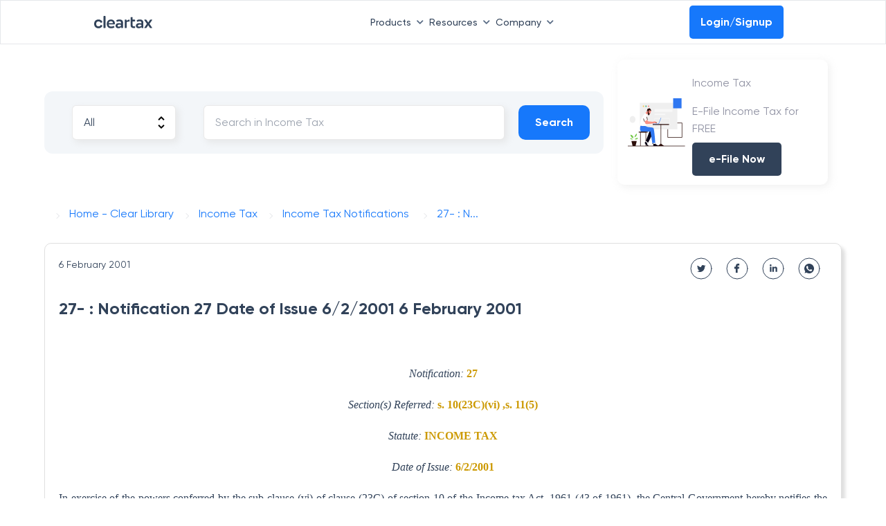

--- FILE ---
content_type: text/css; charset=UTF-8
request_url: https://cleartax.in/frontier/_next/static/css/521cf458b762a676.css
body_size: 691
content:
.react-responsive-modal-root{position:fixed;top:0;bottom:0;left:0;right:0;z-index:1000}.react-responsive-modal-overlay{background:rgba(0,0,0,.5);position:fixed;top:0;bottom:0;left:0;right:0;z-index:-1}.react-responsive-modal-container{height:100%;outline:0;overflow-x:hidden;overflow-y:auto;text-align:center}.react-responsive-modal-containerCenter:after{width:0;height:100%;content:"";display:inline-block;vertical-align:middle}.react-responsive-modal-modal{max-width:800px;display:inline-block;text-align:left;vertical-align:middle;background:#fff;box-shadow:0 12px 15px 0 rgba(0,0,0,.25);margin:1.2rem;padding:1.2rem;position:relative;overflow-y:auto}.react-responsive-modal-closeButton{position:absolute;top:14px;right:14px;border:none;padding:0;cursor:pointer;background-color:transparent;display:flex}.react-responsive-modal-container,.react-responsive-modal-modal,.react-responsive-modal-overlay{animation-fill-mode:forwards!important}@keyframes react-responsive-modal-overlay-in{0%{opacity:0}to{opacity:1}}@keyframes react-responsive-modal-overlay-out{0%{opacity:1}to{opacity:0}}@keyframes react-responsive-modal-modal-in{0%{transform:scale(.96);opacity:0}to{transform:scale(100%);opacity:1}}@keyframes react-responsive-modal-modal-out{0%{transform:scale(100%);opacity:1}to{transform:scale(.96);opacity:0}}.slick-slider{box-sizing:border-box;-webkit-user-select:none;-moz-user-select:none;user-select:none;-webkit-touch-callout:none;-khtml-user-select:none;touch-action:pan-y;-webkit-tap-highlight-color:transparent}.slick-list,.slick-slider{position:relative;display:block}.slick-list{overflow:hidden;margin:0;padding:0}.slick-list:focus{outline:none}.slick-list.dragging{cursor:pointer;cursor:hand}.slick-slider .slick-list,.slick-slider .slick-track{transform:translateZ(0)}.slick-track{position:relative;top:0;left:0;display:block;margin-left:auto;margin-right:auto}.slick-track:after,.slick-track:before{display:table;content:""}.slick-track:after{clear:both}.slick-loading .slick-track{visibility:hidden}.slick-slide{display:none;float:left;height:100%;min-height:1px}[dir=rtl] .slick-slide{float:right}.slick-slide img{display:block}.slick-slide.slick-loading img{display:none}.slick-slide.dragging img{pointer-events:none}.slick-initialized .slick-slide{display:block}.slick-loading .slick-slide{visibility:hidden}.slick-vertical .slick-slide{display:block;height:auto;border:1px solid transparent}.slick-arrow.slick-hidden{display:none}

--- FILE ---
content_type: application/javascript; charset=UTF-8
request_url: https://cleartax.in/frontier/_next/static/9JlfjBNrIsafN1I92c5pC/_buildManifest.js
body_size: 4047
content:
self.__BUILD_MANIFEST=function(a,c,t,e,s,i,r,n,l,o,m,u,x,h,d,b,g,p,f,k,j,y,v,w,_,I,q,z,D,B){return{__rewrites:{afterFiles:[{has:i,source:"/frontier/_next/:path*",destination:"/_next/:path*"},{has:i,source:"/frontier/images/:query*",destination:"/_next/image/:query*"},{has:i,source:j,destination:y},{has:i,source:v,destination:i},{has:i,source:"/f/community/:path*",destination:i},{has:i,source:"/stocks/sitemap.xml",destination:w},{has:i,source:"/f/copilot-communicate/:path*",destination:i},{has:i,source:v,destination:i},{has:i,source:"/s/pricing/:query*",destination:"/cleartax.in/s/pricing/:query*"},{has:i,source:"/ifsc-code/:path*",destination:"/cleartax.in/ifsc-code/:path*"},{has:i,source:"/webinars/:path*",destination:"/cleartax.in/webinars/:path*"},{has:i,source:"/gst-number-search/:path*",destination:"/cleartax.in/gst-number-search/:path*"},{has:i,source:"/partner-pages-sitemap.xml",destination:"/cleartax.in/partner-pages-sitemap.xml"},{has:i,source:"/webflow/:path*",destination:"/cleartax.in/webflow/:path*"},{has:i,source:"/glossary/:path*",destination:"/cleartax.in/glossary/:path*"},{has:i,source:"/calculators/:path*",destination:"/cleartax.in/calculators/:path*"},{has:i,source:"/v/:path*",destination:"/cleartax.in/v/:path*"},{has:i,source:"/f/company/:path*",destination:"/cleartax.in/f/company/:path*"},{has:i,source:"/stocks/:path*",destination:"/cleartax.in/stocks/:path*"},{has:i,source:"/indices/:path*",destination:"/cleartax.in/indices/:path*"},{has:i,source:"/currency/:path*",destination:"/cleartax.in/currency/:path*"},{has:i,source:"/sitemap-gold.xml",destination:"/cleartax.in/sitemap-gold.xml"},{has:i,source:"/sitemap-silver.xml",destination:"/cleartax.in/sitemap-silver.xml"},{has:i,source:j,destination:y},{has:i,source:"/whatsapp-itr-filing-partnership-lp",destination:"/cleartax.in/whatsapp-itr-filing-partnership-lp"},{has:i,source:"/smart-filing",destination:"/cleartax.in/smart-filing"},{has:i,source:"/beyond/:path*",destination:"/clear.in/beyond/:path*"},{has:i,source:"/preview/:path*",destination:"/clear-frontier/preview/:path*"}],beforeFiles:[],fallback:[]},"/":["static/chunks/pages/index-f3d1fe81d5dc310b.js"],"/404":[a,c,t,e,s,"static/chunks/pages/404-d1aa7ef2da37ba7e.js"],"/_error":["static/chunks/pages/_error-a8fd3b77dafd620f.js"],"/clear-frontier/preview/glossary/[static]":[a,c,t,e,s,"static/chunks/pages/clear-frontier/preview/glossary/[static]-236f0f5c5d936b25.js"],"/clear-frontier/preview/s/[static]":[a,c,t,e,s,"static/chunks/pages/clear-frontier/preview/s/[static]-517c1731e5370888.js"],"/clear.in":[a,c,t,e,s,"static/chunks/pages/clear.in-f16760110a5d577c.js"],"/clear.in/authors":[a,c,t,e,s,"static/chunks/pages/clear.in/authors-5acdcec8ed11e017.js"],"/clear.in/authors/[author]":[a,c,t,_,e,s,"static/chunks/pages/clear.in/authors/[author]-e9afda5a7a47c235.js"],"/clear.in/beyond/events/bangalore-2024-october-23":[a,c,t,e,r,n,s,"static/chunks/pages/clear.in/beyond/events/bangalore-2024-october-23-df471b0d9c1ae535.js"],"/clear.in/beyond/events/bengaluru-2024-june-12":[a,c,t,e,r,n,s,"static/chunks/pages/clear.in/beyond/events/bengaluru-2024-june-12-1ac1f0e51b1a6a97.js"],"/clear.in/beyond/events/bengaluru-2025-febraury-21":[a,c,t,e,r,n,s,"static/chunks/pages/clear.in/beyond/events/bengaluru-2025-febraury-21-75dbaa1d3f0b93fb.js"],"/clear.in/beyond/events/chennai-2024-may-24":[a,c,t,e,r,n,s,"static/chunks/pages/clear.in/beyond/events/chennai-2024-may-24-76cae304bee574cd.js"],"/clear.in/beyond/events/chennai-2024-october-23":[a,c,t,e,r,n,s,"static/chunks/pages/clear.in/beyond/events/chennai-2024-october-23-ce6e394980592220.js"],"/clear.in/beyond/events/delhi-2025-febraury-13":[a,c,t,e,r,n,s,"static/chunks/pages/clear.in/beyond/events/delhi-2025-febraury-13-ece2a24835f5d308.js"],"/clear.in/beyond/events/elevate-bengaluru-2025-january-23":[a,c,t,e,r,u,s,"static/chunks/pages/clear.in/beyond/events/elevate-bengaluru-2025-january-23-22db7faaf5624235.js"],"/clear.in/beyond/events/elevate-delhi-2025-febraury-03":[a,c,t,e,r,u,s,"static/chunks/pages/clear.in/beyond/events/elevate-delhi-2025-febraury-03-ad2db1c3b7593a5a.js"],"/clear.in/beyond/events/elevate-mumbai-2024-july-1":[a,c,t,e,r,u,s,"static/chunks/pages/clear.in/beyond/events/elevate-mumbai-2024-july-1-ef10e8f8653b2632.js"],"/clear.in/beyond/events/gurugram-2024-may-30":[a,c,t,e,r,n,s,"static/chunks/pages/clear.in/beyond/events/gurugram-2024-may-30-e2768a00ff1f82cd.js"],"/clear.in/beyond/events/gurugram-2024-november-13":[a,c,t,e,r,n,s,"static/chunks/pages/clear.in/beyond/events/gurugram-2024-november-13-f22844c8504441e3.js"],"/clear.in/beyond/events/mumbai-2024-august-1":[a,c,t,e,r,n,s,"static/chunks/pages/clear.in/beyond/events/mumbai-2024-august-1-2efcb005c3e5debc.js"],"/clear.in/beyond/events/mumbai-2024-december-11":[a,c,t,e,r,n,s,"static/chunks/pages/clear.in/beyond/events/mumbai-2024-december-11-793e3622909d95e7.js"],"/clear.in/beyond/events/mumbai-2024-may-2":[a,c,t,e,r,n,s,"static/chunks/pages/clear.in/beyond/events/mumbai-2024-may-2-9c44db9276a4d508.js"],"/clear.in/beyond/events/mumbai-2024-october-24":[a,c,t,e,r,n,s,"static/chunks/pages/clear.in/beyond/events/mumbai-2024-october-24-c26b7ec214c83bd0.js"],"/clear.in/beyond/events/pune-2024-june-13":[a,c,t,e,r,n,s,"static/chunks/pages/clear.in/beyond/events/pune-2024-june-13-c012d682f90f2739.js"],"/clear.in/elevate/events/mumbai-2024-july-1":[a,c,t,e,r,u,s,"static/chunks/pages/clear.in/elevate/events/mumbai-2024-july-1-a9a049258c2ebbbe.js"],"/clear.in/s/[static]":[a,c,t,e,s,"static/chunks/pages/clear.in/s/[static]-4439d84ce78ed651.js"],"/clear.tech":[a,c,t,e,s,"static/chunks/pages/clear.tech-2f90224c50aaff11.js"],"/clear.tech/ap-automation-roi-calculator":[a,c,t,e,m,s,"static/chunks/pages/clear.tech/ap-automation-roi-calculator-0f4093b4e1e1fee9.js"],"/clear.tech/blog/[static]":[a,c,t,e,s,"static/chunks/pages/clear.tech/blog/[static]-78ac50654e69c9d5.js"],"/clear.tech/glossary":[a,c,t,e,s,"static/chunks/pages/clear.tech/glossary-ad81fe5e86e0cc88.js"],"/clear.tech/glossary/[static]":[a,c,t,e,s,"static/chunks/pages/clear.tech/glossary/[static]-201f835e2c897a07.js"],"/clear.tech/glossary/[static]/index":[a,c,t,e,s,"static/chunks/pages/clear.tech/glossary/[static]/index-fea7c74047bef9e5.js"],"/clear.tech/glossary/[...slug]":[a,c,t,e,s,"static/chunks/pages/clear.tech/glossary/[...slug]-b6c0267bb92c71e8.js"],"/cleartax.com/ae/ar/vat-calculator":[a,c,t,e,g,s,"static/chunks/pages/cleartax.com/ae/ar/vat-calculator-a68f5c62817fa875.js"],"/cleartax.com/ae/ar/[static]":[a,c,t,e,s,"static/chunks/pages/cleartax.com/ae/ar/[static]-7ee41c2e8a555d0f.js"],"/cleartax.com/ae/[static]":[a,c,t,e,s,"static/chunks/pages/cleartax.com/ae/[static]-4aa6491b53e1db83.js"],"/cleartax.com/al/sq/[static]":[a,c,t,e,s,"static/chunks/pages/cleartax.com/al/sq/[static]-9262c6f6448151a5.js"],"/cleartax.com/al/[static]":[a,c,t,e,s,"static/chunks/pages/cleartax.com/al/[static]-32de68ae7d4fcf7e.js"],"/cleartax.com/au/en/[static]":[a,c,t,e,s,"static/chunks/pages/cleartax.com/au/en/[static]-f7c9cfdca48922b7.js"],"/cleartax.com/authors":[a,c,t,e,s,"static/chunks/pages/cleartax.com/authors-671f7cd504236e2b.js"],"/cleartax.com/authors/[author]":[a,c,t,_,e,s,"static/chunks/pages/cleartax.com/authors/[author]-42150cfd87dfe1f1.js"],"/cleartax.com/be/fr/[static]":[a,c,t,e,s,"static/chunks/pages/cleartax.com/be/fr/[static]-23b276183e615a23.js"],"/cleartax.com/be/nl/[static]":[a,c,t,e,s,"static/chunks/pages/cleartax.com/be/nl/[static]-45686b30be95b4bd.js"],"/cleartax.com/be/[static]":[a,c,t,e,s,"static/chunks/pages/cleartax.com/be/[static]-4c02a6788b083ccd.js"],"/cleartax.com/bh/ar/[static]":[a,c,t,e,s,"static/chunks/pages/cleartax.com/bh/ar/[static]-6031d610f295672f.js"],"/cleartax.com/bh/[static]":[a,c,t,e,s,"static/chunks/pages/cleartax.com/bh/[static]-05076690e381d393.js"],"/cleartax.com/blog/[static]":[a,c,t,e,s,"static/chunks/pages/cleartax.com/blog/[static]-77624f068158d5ae.js"],"/cleartax.com/bw/en/[static]":[a,c,t,e,s,"static/chunks/pages/cleartax.com/bw/en/[static]-e31e9b49ba3a03fa.js"],"/cleartax.com/de/en/[static]":[a,c,t,e,s,"static/chunks/pages/cleartax.com/de/en/[static]-b3ea4746d665acbd.js"],"/cleartax.com/de/[static]":[a,c,t,e,s,"static/chunks/pages/cleartax.com/de/[static]-e69d86789b443ab0.js"],"/cleartax.com/dk/[static]":[a,c,t,e,s,"static/chunks/pages/cleartax.com/dk/[static]-c82a290aae36e678.js"],"/cleartax.com/ee/[static]":[a,c,t,e,s,"static/chunks/pages/cleartax.com/ee/[static]-8ba71fdcddd20b3c.js"],"/cleartax.com/eg/en/[static]":[a,c,t,e,s,"static/chunks/pages/cleartax.com/eg/en/[static]-a2492a5a2344af23.js"],"/cleartax.com/eg/[static]":[a,c,t,e,s,"static/chunks/pages/cleartax.com/eg/[static]-9d5f17afd3cef71c.js"],"/cleartax.com/el/en/[static]":[a,c,t,e,s,"static/chunks/pages/cleartax.com/el/en/[static]-eb23ea10a2f5f6a3.js"],"/cleartax.com/el/[static]":[a,c,t,e,s,"static/chunks/pages/cleartax.com/el/[static]-9bbb6ba75d36b80f.js"],"/cleartax.com/es/en/[static]":[a,c,t,e,s,"static/chunks/pages/cleartax.com/es/en/[static]-ac864cf90918cc89.js"],"/cleartax.com/es/[static]":[a,c,t,e,s,"static/chunks/pages/cleartax.com/es/[static]-8fbd228b7e9275f4.js"],"/cleartax.com/fr/en/[static]":[a,c,t,e,s,"static/chunks/pages/cleartax.com/fr/en/[static]-49d8f51e5b64e601.js"],"/cleartax.com/fr/[static]":[a,c,t,e,s,"static/chunks/pages/cleartax.com/fr/[static]-7ab66d2c05c648b3.js"],"/cleartax.com/gh/[static]":[a,c,t,e,s,"static/chunks/pages/cleartax.com/gh/[static]-ba0a1eb551fea3d6.js"],"/cleartax.com/hr/en/[static]":[a,c,t,e,s,"static/chunks/pages/cleartax.com/hr/en/[static]-1ad25b24a17ba2da.js"],"/cleartax.com/id/en/[static]":[a,c,t,e,s,"static/chunks/pages/cleartax.com/id/en/[static]-1a31bdb7603c35e4.js"],"/cleartax.com/id/[static]":[a,c,t,e,s,"static/chunks/pages/cleartax.com/id/[static]-7e5204f0299ce7a5.js"],"/cleartax.com/ie/[static]":[a,c,t,e,s,"static/chunks/pages/cleartax.com/ie/[static]-760e1908fabdb9a1.js"],"/cleartax.com/il/[static]":[a,c,t,e,s,"static/chunks/pages/cleartax.com/il/[static]-621b28b268d34207.js"],"/cleartax.com/it/en/[static]":[a,c,t,e,s,"static/chunks/pages/cleartax.com/it/en/[static]-bdc7f3a7bc683a26.js"],"/cleartax.com/jo/ar/[static]":[a,c,t,e,s,"static/chunks/pages/cleartax.com/jo/ar/[static]-d0603c4b22b36af1.js"],"/cleartax.com/jo/[static]":[a,c,t,e,s,"static/chunks/pages/cleartax.com/jo/[static]-1f6d4d34391cb4c3.js"],"/cleartax.com/jp/ja/[static]":[a,c,t,e,s,"static/chunks/pages/cleartax.com/jp/ja/[static]-8d03bb92384d6b32.js"],"/cleartax.com/jp/[static]":[a,c,t,e,s,"static/chunks/pages/cleartax.com/jp/[static]-d94f0b58d1578508.js"],"/cleartax.com/kr/ko/[static]":[a,c,t,e,s,"static/chunks/pages/cleartax.com/kr/ko/[static]-bf06372e2bd9b754.js"],"/cleartax.com/kr/[static]":[a,c,t,e,s,"static/chunks/pages/cleartax.com/kr/[static]-2b527fea8f672a10.js"],"/cleartax.com/lt/en/[static]":[a,c,t,e,s,"static/chunks/pages/cleartax.com/lt/en/[static]-fb955e2ea8fb1e4b.js"],"/cleartax.com/lu/[static]":[a,c,t,e,s,"static/chunks/pages/cleartax.com/lu/[static]-8c2cc1b1f9aa86c4.js"],"/cleartax.com/lv/en/[static]":[a,c,t,e,s,"static/chunks/pages/cleartax.com/lv/en/[static]-9fb367436ab80f32.js"],"/cleartax.com/mu/[static]":[a,c,t,e,s,"static/chunks/pages/cleartax.com/mu/[static]-475a1d4b80f57504.js"],"/cleartax.com/my/en/[static]":[a,c,t,e,s,"static/chunks/pages/cleartax.com/my/en/[static]-db4ef1d2e60d45c3.js"],"/cleartax.com/my/[static]":[a,c,t,e,s,"static/chunks/pages/cleartax.com/my/[static]-05b349e31a04d8d5.js"],"/cleartax.com/ng/[static]":[a,c,t,e,s,"static/chunks/pages/cleartax.com/ng/[static]-edaa3a62ffe047e0.js"],"/cleartax.com/nz/[static]":[a,c,t,e,s,"static/chunks/pages/cleartax.com/nz/[static]-588140482703a1dc.js"],"/cleartax.com/om/ar/[static]":[a,c,t,e,s,"static/chunks/pages/cleartax.com/om/ar/[static]-6047f3a1b7a58024.js"],"/cleartax.com/om/[static]":[a,c,t,e,s,"static/chunks/pages/cleartax.com/om/[static]-a35dcb86a1a1457d.js"],"/cleartax.com/ph/en/[static]":[a,c,t,e,s,"static/chunks/pages/cleartax.com/ph/en/[static]-c5ad1ce0ca3d8b1b.js"],"/cleartax.com/ph/[static]":[a,c,t,e,s,"static/chunks/pages/cleartax.com/ph/[static]-d8234b04a87d64fa.js"],"/cleartax.com/pl/en/[static]":[a,c,t,e,s,"static/chunks/pages/cleartax.com/pl/en/[static]-b88602b17108ccf2.js"],"/cleartax.com/pl/[static]":[a,c,t,e,s,"static/chunks/pages/cleartax.com/pl/[static]-f088dd99681222db.js"],"/cleartax.com/pt/en/[static]":[a,c,t,e,s,"static/chunks/pages/cleartax.com/pt/en/[static]-73ffd539b1bf0326.js"],"/cleartax.com/qa/[static]":[a,c,t,e,s,"static/chunks/pages/cleartax.com/qa/[static]-af09a8eb7438b3a6.js"],"/cleartax.com/ro/en/[static]":[a,c,t,e,s,"static/chunks/pages/cleartax.com/ro/en/[static]-e39d3aefb1a08feb.js"],"/cleartax.com/ro/[static]":[a,c,t,e,s,"static/chunks/pages/cleartax.com/ro/[static]-81ed5ddc0bf7d6b5.js"],"/cleartax.com/rs/[static]":[a,c,t,e,s,"static/chunks/pages/cleartax.com/rs/[static]-be03081328a04976.js"],"/cleartax.com/sa/ar/vat-calculator":[a,c,t,e,g,s,"static/chunks/pages/cleartax.com/sa/ar/vat-calculator-90f9cb7ce636721c.js"],"/cleartax.com/sa/ar/[static]":[a,c,t,e,s,"static/chunks/pages/cleartax.com/sa/ar/[static]-d39d50fc19dc7f10.js"],"/cleartax.com/sa/e-invoicing-wave-eligibility-checker":[a,c,t,e,s,"static/chunks/pages/cleartax.com/sa/e-invoicing-wave-eligibility-checker-8591b8547a394f1f.js"],"/cleartax.com/sa/vat-calculator":[a,c,t,e,g,s,"static/chunks/pages/cleartax.com/sa/vat-calculator-3ba39780cd75c72a.js"],"/cleartax.com/sa/[static]":[a,c,t,e,s,"static/chunks/pages/cleartax.com/sa/[static]-bdb17be432def075.js"],"/cleartax.com/se/[static]":[a,c,t,e,s,"static/chunks/pages/cleartax.com/se/[static]-2b8d4053d6c8f31c.js"],"/cleartax.com/sg/en/[static]":[a,c,t,e,s,"static/chunks/pages/cleartax.com/sg/en/[static]-a565f6b47d143ff3.js"],"/cleartax.com/sg/[static]":[a,c,t,e,s,"static/chunks/pages/cleartax.com/sg/[static]-39654dd6a82a9337.js"],"/cleartax.com/si/[static]":[a,c,t,e,s,"static/chunks/pages/cleartax.com/si/[static]-f9f518dfdfa879a0.js"],"/cleartax.com/sk/en/[static]":[a,c,t,e,s,"static/chunks/pages/cleartax.com/sk/en/[static]-a1c5655ecc3e286c.js"],"/cleartax.com/th/en/[static]":[a,c,t,e,s,"static/chunks/pages/cleartax.com/th/en/[static]-029319132974e9ed.js"],"/cleartax.com/th/[static]":[a,c,t,e,s,"static/chunks/pages/cleartax.com/th/[static]-ce0c86778d033270.js"],"/cleartax.com/ug/[static]":[a,c,t,e,s,"static/chunks/pages/cleartax.com/ug/[static]-2f49d695ec8c3b3c.js"],"/cleartax.com/vi/en/[static]":[a,c,t,e,s,"static/chunks/pages/cleartax.com/vi/en/[static]-f14a9451b8fc3d7f.js"],"/cleartax.com/vi/[static]":[a,c,t,e,s,"static/chunks/pages/cleartax.com/vi/[static]-6763bdddb0ad68ae.js"],"/cleartax.com/za/[static]":[a,c,t,e,s,"static/chunks/pages/cleartax.com/za/[static]-b9ea26e6233d6109.js"],"/cleartax.com/zm/[static]":[a,c,t,e,s,"static/chunks/pages/cleartax.com/zm/[static]-236a74db9964ec8c.js"],"/cleartax.in/currency/convert":[a,c,t,e,l,I,s,"static/chunks/pages/cleartax.in/currency/convert-9b92f3a3ee143a2e.js"],"/cleartax.in/currency/currency-converter":[a,c,t,e,l,I,s,"static/chunks/pages/cleartax.in/currency/currency-converter-c716491fe8dad69f.js"],"/cleartax.in/f/company/[...details]":[a,c,t,e,o,s,"static/chunks/pages/cleartax.in/f/company/[...details]-8f1b9aa910788623.js"],"/cleartax.in/f/company-name-search":[a,c,t,e,o,s,"static/chunks/pages/cleartax.in/f/company-name-search-73b883bd1a7ea3ed.js"],"/cleartax.in/gst-number-search":[a,c,t,e,o,m,q,s,"static/chunks/pages/cleartax.in/gst-number-search-bda73f39be15a82b.js"],"/cleartax.in/gst-number-search/[specificGstin]":[a,c,t,e,o,m,s,"static/chunks/pages/cleartax.in/gst-number-search/[specificGstin]-d010d1cbc28afc77.js"],"/cleartax.in/indices/[slug]":[a,c,t,x,p,f,e,l,h,k,z,s,"static/chunks/pages/cleartax.in/indices/[slug]-00c9c0bf197d2c47.js"],"/cleartax.in/s/contact-sales":[a,c,t,d,e,D,"static/chunks/pages/cleartax.in/s/contact-sales-c6730a518f18120a.js"],"/cleartax.in/s/contact-sales-1":[a,c,t,d,e,D,"static/chunks/pages/cleartax.in/s/contact-sales-1-d1c2e1d52bc4e77d.js"],"/cleartax.in/s/gst-hsn-lookup":[a,c,t,e,o,m,s,"static/chunks/pages/cleartax.in/s/gst-hsn-lookup-fdd00c9d1facb9bc.js"],"/cleartax.in/s/gst-number-search-by-name":[a,c,t,e,o,m,q,s,"static/chunks/pages/cleartax.in/s/gst-number-search-by-name-084d4d785db48577.js"],"/cleartax.in/stocks":[a,c,t,x,f,e,l,h,k,s,"static/chunks/pages/cleartax.in/stocks-a554e093f38630ef.js"],"/cleartax.in/stocks/screener":[a,c,t,x,p,e,l,h,s,"static/chunks/pages/cleartax.in/stocks/screener-cd57bbbc4b37cb27.js"],"/cleartax.in/stocks/sitemap.xml":["static/chunks/pages/cleartax.in/stocks/sitemap.xml-243a387509ffae56.js"],"/cleartax.in/stocks/[slug]":[a,c,t,x,p,f,e,l,h,k,z,s,"static/chunks/pages/cleartax.in/stocks/[slug]-2af46b2392608925.js"],"/cleartax.in/v/gst/[model]":[a,c,t,d,B,e,b,"static/chunks/pages/cleartax.in/v/gst/[model]-8c570c2245e18c15.js"],"/cleartax.in/v/gst/[model]/[postID]":[a,c,t,e,b,s,"static/chunks/pages/cleartax.in/v/gst/[model]/[postID]-8513fba48395493f.js"],"/cleartax.in/v/it/[model]":[a,c,t,d,B,e,b,"static/chunks/pages/cleartax.in/v/it/[model]-bf07a798d5cda507.js"],"/cleartax.in/v/it/[model]/[postID]":[a,c,t,e,b,s,"static/chunks/pages/cleartax.in/v/it/[model]/[postID]-05e398c12990604b.js"],"/cleartax.in/v/tax-library":[a,c,t,e,s,"static/chunks/pages/cleartax.in/v/tax-library-c28e51ba7fc2a62f.js"],sortedPages:["/","/404","/_app","/_error","/clear-frontier/preview/glossary/[static]","/clear-frontier/preview/s/[static]","/clear.in","/clear.in/authors","/clear.in/authors/[author]","/clear.in/beyond/events/bangalore-2024-october-23","/clear.in/beyond/events/bengaluru-2024-june-12","/clear.in/beyond/events/bengaluru-2025-febraury-21","/clear.in/beyond/events/chennai-2024-may-24","/clear.in/beyond/events/chennai-2024-october-23","/clear.in/beyond/events/delhi-2025-febraury-13","/clear.in/beyond/events/elevate-bengaluru-2025-january-23","/clear.in/beyond/events/elevate-delhi-2025-febraury-03","/clear.in/beyond/events/elevate-mumbai-2024-july-1","/clear.in/beyond/events/gurugram-2024-may-30","/clear.in/beyond/events/gurugram-2024-november-13","/clear.in/beyond/events/mumbai-2024-august-1","/clear.in/beyond/events/mumbai-2024-december-11","/clear.in/beyond/events/mumbai-2024-may-2","/clear.in/beyond/events/mumbai-2024-october-24","/clear.in/beyond/events/pune-2024-june-13","/clear.in/elevate/events/mumbai-2024-july-1","/clear.in/s/[static]","/clear.tech","/clear.tech/ap-automation-roi-calculator","/clear.tech/blog/[static]","/clear.tech/glossary","/clear.tech/glossary/[static]","/clear.tech/glossary/[static]/index","/clear.tech/glossary/[...slug]","/cleartax.com/ae/ar/vat-calculator","/cleartax.com/ae/ar/[static]","/cleartax.com/ae/[static]","/cleartax.com/al/sq/[static]","/cleartax.com/al/[static]","/cleartax.com/au/en/[static]","/cleartax.com/authors","/cleartax.com/authors/[author]","/cleartax.com/be/fr/[static]","/cleartax.com/be/nl/[static]","/cleartax.com/be/[static]","/cleartax.com/bh/ar/[static]","/cleartax.com/bh/[static]","/cleartax.com/blog/[static]","/cleartax.com/bw/en/[static]","/cleartax.com/de/en/[static]","/cleartax.com/de/[static]","/cleartax.com/dk/[static]","/cleartax.com/ee/[static]","/cleartax.com/eg/en/[static]","/cleartax.com/eg/[static]","/cleartax.com/el/en/[static]","/cleartax.com/el/[static]","/cleartax.com/es/en/[static]","/cleartax.com/es/[static]","/cleartax.com/fr/en/[static]","/cleartax.com/fr/[static]","/cleartax.com/gh/[static]","/cleartax.com/hr/en/[static]","/cleartax.com/id/en/[static]","/cleartax.com/id/[static]","/cleartax.com/ie/[static]","/cleartax.com/il/[static]","/cleartax.com/it/en/[static]","/cleartax.com/jo/ar/[static]","/cleartax.com/jo/[static]","/cleartax.com/jp/ja/[static]","/cleartax.com/jp/[static]","/cleartax.com/kr/ko/[static]","/cleartax.com/kr/[static]","/cleartax.com/lt/en/[static]","/cleartax.com/lu/[static]","/cleartax.com/lv/en/[static]","/cleartax.com/mu/[static]","/cleartax.com/my/en/[static]","/cleartax.com/my/[static]","/cleartax.com/ng/[static]","/cleartax.com/nz/[static]","/cleartax.com/om/ar/[static]","/cleartax.com/om/[static]","/cleartax.com/ph/en/[static]","/cleartax.com/ph/[static]","/cleartax.com/pl/en/[static]","/cleartax.com/pl/[static]","/cleartax.com/pt/en/[static]","/cleartax.com/qa/[static]","/cleartax.com/ro/en/[static]","/cleartax.com/ro/[static]","/cleartax.com/rs/[static]","/cleartax.com/sa/ar/vat-calculator","/cleartax.com/sa/ar/[static]","/cleartax.com/sa/e-invoicing-wave-eligibility-checker","/cleartax.com/sa/vat-calculator","/cleartax.com/sa/[static]","/cleartax.com/se/[static]","/cleartax.com/sg/en/[static]","/cleartax.com/sg/[static]","/cleartax.com/si/[static]","/cleartax.com/sk/en/[static]","/cleartax.com/th/en/[static]","/cleartax.com/th/[static]","/cleartax.com/ug/[static]","/cleartax.com/vi/en/[static]","/cleartax.com/vi/[static]","/cleartax.com/za/[static]","/cleartax.com/zm/[static]","/cleartax.in/currency/convert","/cleartax.in/currency/currency-converter","/cleartax.in/f/company/[...details]","/cleartax.in/f/company-name-search","/cleartax.in/gst-number-search","/cleartax.in/gst-number-search/[specificGstin]","/cleartax.in/indices/[slug]","/cleartax.in/s/contact-sales","/cleartax.in/s/contact-sales-1","/cleartax.in/s/gst-hsn-lookup","/cleartax.in/s/gst-number-search-by-name","/cleartax.in/stocks","/cleartax.in/stocks/screener",w,"/cleartax.in/stocks/[slug]","/cleartax.in/v/gst/[model]","/cleartax.in/v/gst/[model]/[postID]","/cleartax.in/v/it/[model]","/cleartax.in/v/it/[model]/[postID]","/cleartax.in/v/tax-library"]}}("static/chunks/29107295-daacd1ee8c0b15a5.js","static/chunks/4b358913-67702f310f28274e.js","static/chunks/8184-3e2b9814512f6a5c.js","static/chunks/3281-a04c1748045cf02f.js","static/css/521cf458b762a676.css",void 0,"static/chunks/7400-887cde7d3e236738.js","static/chunks/9463-705961902ec898a6.js","static/chunks/1492-978cedc468bac51f.js","static/chunks/4792-af5c44b5f7eb05a5.js","static/chunks/8084-81d850d2bf6df75d.js","static/chunks/7341-3cc61fff17140dac.js","static/chunks/8705-818d57b76f735c6c.js","static/chunks/8162-01cb2f79978d8348.js","static/css/78839be063fd04cf.css","static/chunks/8297-25faa1272496ea11.js","static/chunks/2250-8b18b41e6364955d.js","static/chunks/6261-067099c93fc41fde.js","static/chunks/2658-724ef66b75adcf4c.js","static/chunks/9401-b1ad8952df286d4c.js","/f/company-name-search/:path*","/cleartax.in/f/company-name-search/:path*","/frontier/backend/rewards/","/cleartax.in/stocks/sitemap.xml","static/chunks/9159-fea67f1da3f09a28.js","static/chunks/3456-d4b0e62a15cc7ad6.js","static/chunks/5245-b89dc9019856c540.js","static/chunks/7891-80f82d604c6686d5.js","static/chunks/9808-e74198224b001d4d.js","static/chunks/4021-a7a57b28d868e7b8.js"),self.__BUILD_MANIFEST_CB&&self.__BUILD_MANIFEST_CB();

--- FILE ---
content_type: application/javascript; charset=UTF-8
request_url: https://cleartax.in/frontier/_next/static/chunks/pages/cleartax.in/v/it/%5Bmodel%5D/%5BpostID%5D-05e398c12990604b.js
body_size: 3868
content:
!function(){try{var e="undefined"!=typeof window?window:"undefined"!=typeof global?global:"undefined"!=typeof self?self:{},t=Error().stack;t&&(e._sentryDebugIds=e._sentryDebugIds||{},e._sentryDebugIds[t]="d632a66e-935d-486f-b552-1f6dc08097de",e._sentryDebugIdIdentifier="sentry-dbid-d632a66e-935d-486f-b552-1f6dc08097de")}catch(e){}}(),(self.webpackChunk_N_E=self.webpackChunk_N_E||[]).push([[3298],{21804:function(e,t,i){"use strict";i.r(t),i.d(t,{__N_SSP:function(){return P},default:function(){return k}});var n=i(50029),a=i(64687),r=i.n(a),o=i(67294),s=i(96486),c=i(11163),d=i(19521),l=d.ZP.div.withConfig({displayName:"itPost__MainContainer",componentId:"sc-na68ca-0"})(["width:100%;padding:0 5%;"]),p=d.ZP.div.withConfig({displayName:"itPost__ResultView",componentId:"sc-na68ca-1"})(["width:100%;padding:20px;margin:20px 0;border:1px solid #dfdfdf;border-radius:10px;box-shadow:5px 5px 5px #dfdfdf;.header{width:80%;font-size:24px;font-weight:700;margin:20px 0;color:#314259;}.results{color:#314259;p{font-weight:500 !important;font-size:18px !important;}}@media (max-width:768px){.header{width:100%;}}"]),x=d.ZP.div.withConfig({displayName:"itPost__HeaderContainer",componentId:"sc-na68ca-2"})(["display:flex;position:relative;height:40px;.subHeader{font-size:14px;}.shareContainer{display:flex;position:absolute;right:0;a{margin:0 10px;}}@media (max-width:768px){width:auto;padding:0;margin:0;.shareContainer{display:none;}}"]),m=d.ZP.div.withConfig({displayName:"itPost__BreadCrum",componentId:"sc-na68ca-3"})(["display:inline-block;margin:0 0 10px;.crums{padding:0;text-transform:capitalize;&:before{border-style:solid;border-width:1px 1px 0 0;content:'';display:inline-block;height:6px;padding:0;position:relative;top:12px;margin:0 15px;-webkit-transform:rotate(45deg);-ms-transform:rotate(45deg);transform:rotate(45deg);vertical-align:top;width:6px;}}.grey{color:grey;}"]),h=d.ZP.div.withConfig({displayName:"styles__SearchContainer",componentId:"sc-f2cgq0-0"})(["display:flex;margin:20px 0;align-items:center;@media (max-width:768px){display:grid;}"]);d.ZP.div.withConfig({displayName:"styles__FilerLine",componentId:"sc-f2cgq0-1"})(["display:flex;.eachItem{color:#dfdfdf;padding:10px;margin:0 10px;cursor:pointer;font-weight:600;&:hover{border-bottom:3px solid #1678fb;}}.active{color:#314259;border-bottom:3px solid #1678fb;}@media (max-width:768px){display:grid;}"]);var f=d.ZP.div.withConfig({displayName:"styles__SearchBox",componentId:"sc-f2cgq0-2"})(["display:flex;background:#f3f6f9;border-radius:12px;padding:20px;margin:10px 0;.onlyFilter{width:100%;display:flex;}width:75%;select{padding:0 10px;background:#fff;}input{width:100%;padding:0 20px;}select.searchEle{background-image:url('[data-uri]');background-position:calc(100% - 0.5rem),100% 0;background-size:1.5em 1.5em;background-repeat:no-repeat;}.searchEle{padding:0.5em 3.5em 0.5em 1em;-webkit-box-sizing:border-box;-moz-box-sizing:border-box;box-sizing:border-box;-webkit-appearance:none;-moz-appearance:none;margin:0 20px;min-width:150px;height:50px;border:1px solid #8080802b;border-radius:6px;box-shadow:4px 4px 10px #dfdfdf9e;}@media (max-width:768px){display:block;background:#cce7ff;.onlyFilter{flex-direction:column-reverse;}width:100%;.searchEle{width:100%;margin:10px 0;}}"]),g=d.ZP.div.withConfig({displayName:"styles__SideBanner",componentId:"sc-f2cgq0-3"})(["display:flex;border-radius:10px;box-shadow:3px 3px 12px #dfdfdf75;margin:10px 20px;cursor:pointer;padding:10px;padding:5px;align-items:center;img{width:35%;padding:5px 10px;height:80px;}.header{font-size:20px;font-weight:700;padding:8px 0;}.content{margin:0;font-size:16px;font-weight:400;line-height:25px;}a{color:#314259;}a:hover{text-decoration:none;}&:hover{box-shadow:3px 3px 12px #dfdfdf;}@media (max-width:768px){padding:5px;margin:10px 0;.content,.header{padding:0 10px;}}"]),u=d.ZP.div.withConfig({displayName:"styles__OnlyMobile",componentId:"sc-f2cgq0-4"})([".btnMobile{height:50px;padding:6px 24px 6px 24px;background:#1678fb;cursor:pointer;font-weight:700;text-align:center;color:#fff;border-radius:10px;display:inline-flex;justify-content:center;align-items:center;}@media (max-width:768px){display:block;.btnMobile{width:100%;padding:5px;background:#1678fb;margin:20px 0 10px;cursor:pointer;font-weight:700;text-align:center;color:#fff;border-radius:10px;}.resetBtnMobile{color:#1678fb;font-weight:700;font-size:16px;-webkit-align-self:center;-ms-flex-item-align:center;text-align:center;cursor:pointer;padding:20px 0 0;}}"]),b=i(46967),w=i(82524),y=i(85893),j=function(){var e,t=(0,c.useRouter)(),i=(0,o.useState)("All"),n=i[0],a=i[1],r=(0,o.useState)((null===(e=t.query)||void 0===e?void 0:e.q)||""),s=r[0],d=r[1];return(0,y.jsxs)(h,{children:[(0,y.jsxs)(f,{children:[(0,y.jsxs)("div",{className:"onlyFilter",children:[(0,y.jsx)("select",{className:"searchEle",value:n,onChange:function(e){a(e.target.value)},children:b.Dc.map(function(e){return(0,y.jsx)("option",{value:e.value,children:e.name},e.value)})}),(0,y.jsx)("input",{className:"searchEle",onChange:function(e){d(e.target.value)},onKeyDown:function(e){if(13===e.charCode||13===e.keyCode){var i,a=(null===(i=e.target)||void 0===i?void 0:i.value)||"";d(a),t.push("/v/it/income-tax-".concat(n.toLowerCase(),"/?q=").concat(a))}},placeholder:"Search in Income Tax",value:s})]}),(0,y.jsx)(u,{children:(0,y.jsx)("div",{className:"btnMobile",onClick:function(){t.push("/v/it/income-tax-".concat(n.toLowerCase(),"/?q=").concat(s||""))},children:"Search"})})]}),(0,y.jsxs)(g,{children:[(0,y.jsx)("img",{src:"https://assets1.cleartax-cdn.com/cleartax/images/1617592311_group16325.svg",alt:"side banner"}),(0,y.jsxs)("div",{children:[(0,y.jsx)("p",{className:"content",children:"Income Tax "}),(0,y.jsx)("p",{className:"content",children:"E-File Income Tax for FREE"}),(0,y.jsx)("div",{className:"header",children:(0,y.jsx)(w.z,{onClick:function(){window.location="https://cleartax.in/paytax/UploadForm16?ref=tax-library"},children:"e-File Now"})})]})]})]})},v=i(95585),_=i(45525),C=i(87283),I=i(9848),N=i(47361),P=!0,k=function(e){var t,i,a=e.model,d=e.postID,h=(0,c.useRouter)(),f=a;a.includes(" ")&&(f=f.split(" ").join("-"));var g=(0,o.useState)({}),u=g[0],w=g[1],P=f.split("-").splice(2).join("-"),k=function(){var e,t="".concat(v._n,"f/tax-library/payload/IT/").concat(P.toUpperCase(),"/").concat(d),i=null===(e=h.query)||void 0===e?void 0:e.api;return i&&""!==i&&"string"==typeof i&&(t="".concat(v._n,"f/tax-library/payload/IT/").concat(i.toUpperCase(),"/").concat(d)),console.log("Url",t),t};(0,o.useEffect)(function(){T(),window.scrollTo(0,0)},[]);var T=(t=(0,n.Z)(r().mark(function e(){var t;return r().wrap(function(e){for(;;)switch(e.prev=e.next){case 0:return e.next=2,fetch(k());case 2:return t=e.sent,e.next=5,t.json();case 5:w(e.sent);case 7:case"end":return e.stop()}},e)})),function(){return t.apply(this,arguments)});return(0,y.jsxs)(y.Fragment,{children:[(0,y.jsx)(C.z,{data:I.u2}),(0,y.jsx)(N.h,{title:"Tax Library",description:"Income Tax Acts,Income Tax Rules,Income Tax Circulars,Income Tax Notifications,Income Tax Budgets,Income Tax Bills and Direct Taxes Code,Income Tax FAQ - income tax,Income Tax Press release,Income Tax international taxation,Income Tax Case Laws,GST ACTSGST Rules,GST Circulars,GST orders,GST Notifications,GST Ordinance,GST Case laws,GST advance ruling,income tax act 1961,cbic,cbdt,gst,income tax",canonical:"https://cleartax.in/v/tax-library"},"robots"),(0,y.jsxs)(l,{children:[(0,y.jsx)(_.gQ,{title:d.split("-").join(" "),desc:d.split("-").join(" "),url:b.cn[a.toLowerCase()]?"/v/it/".concat(f.toLowerCase(),"/").concat(d):"/v/it/".concat(f.split("-").join(" "),"/").concat(d)}),(0,y.jsx)(j,{}),(0,y.jsx)(m,{children:(0,y.jsxs)("div",{itemScope:!0,itemType:"http://schema.org/BreadcrumbList",children:[(0,y.jsx)("span",{className:"crums",itemProp:"itemListElement",itemScope:!0,itemType:"http://schema.org/ListItem",children:(0,y.jsxs)("a",{href:"/v/tax-library/",itemProp:"item",children:[(0,y.jsx)("span",{itemProp:"name",children:"Home - Clear Library"}),(0,y.jsx)("meta",{itemProp:"position",content:"1"})]})}),(0,y.jsx)("span",{className:"crums",itemProp:"itemListElement",itemScope:!0,itemType:"http://schema.org/ListItem",children:(0,y.jsxs)("a",{href:"/v/tax-library/?type=it",itemProp:"item",children:[(0,y.jsx)("span",{itemProp:"name",children:"Income Tax"}),(0,y.jsx)("meta",{itemProp:"position",content:"2"})]})}),(0,y.jsx)("span",{className:"crums",itemProp:"itemListElement",itemScope:!0,itemType:"http://schema.org/ListItem",children:b.cn[f?f.toLowerCase():""]?(0,y.jsxs)("a",{href:"/v/it/".concat(b.cn[f?f.toLowerCase():""],"/"),itemProp:"item",children:[(0,y.jsxs)("span",{itemProp:"name",children:[f?b.cn[f.toLowerCase()].split("-").join(" "):""," "]}),(0,y.jsx)("meta",{itemProp:"position",content:"3"})]}):(0,y.jsxs)("a",{href:"/v/it/".concat(f?f.toLowerCase():"","/"),itemProp:"item",children:[(0,y.jsxs)("span",{itemProp:"name",children:[f?f.split("-").join(" "):""," "]}),(0,y.jsx)("meta",{itemProp:"position",content:"3"})]})}),(0,y.jsx)("span",{className:"crums grey",itemProp:"itemListElement",itemScope:!0,itemType:"http://schema.org/ListItem",children:(0,y.jsxs)("a",{itemProp:"item",children:[(0,y.jsxs)("span",{itemProp:"name",children:[(0,s.truncate)((0,s.get)(u,"result.title","No Data"),{length:10})," "]}),(0,y.jsx)("meta",{itemProp:"position",content:"4"})]})})]})}),(0,y.jsxs)(p,{children:[(0,y.jsxs)(x,{children:[(0,y.jsxs)("div",{className:"subHeader",children:[(0,s.get)(u,"result.chapter","")," ",(0,s.get)(u,"result.notification_number","")," ",(0,s.get)(u,"result.name","")," ",(0,s.get)(u,"result.number","")," ",(0,s.get)(u,"result.date","")]}),(0,y.jsxs)("div",{className:"shareContainer",children:[(0,y.jsx)("a",{href:"https://twitter.com/intent/tweet?url=".concat(window.location.href),target:"_blank",rel:"noreferrer",children:(0,y.jsx)("img",{src:"https://assets1.cleartax-cdn.com/cleartax/images/1614458047_twitter.svg"})}),(0,y.jsx)("a",{href:"https://www.facebook.com/sharer/sharer.php?u=".concat(window.location.href),target:"_blank",rel:"noreferrer",children:(0,y.jsx)("img",{src:"https://assets1.cleartax-cdn.com/cleartax/images/1614458096_facebook.svg"})}),(0,y.jsx)("a",{href:"https://www.linkedin.com/shareArticle/?mini=true&amp;url=".concat(window.location.href),target:"_blank",rel:"noreferrer",children:(0,y.jsx)("img",{src:"https://assets1.cleartax-cdn.com/cleartax/images/1614458073_linkedin.svg"})}),(0,y.jsx)("a",{href:"whatsapp://send?text=".concat(window.location.href),target:"_blank",rel:"noreferrer",children:(0,y.jsx)("img",{src:"https://assets1.cleartax-cdn.com/cleartax/images/1614457687_whatsapp.svg"})})]})]}),(0,y.jsx)("h1",{className:"header",children:(0,s.get)(u,"result.title","No Data")}),(0,y.jsx)("div",{className:"results",dangerouslySetInnerHTML:{__html:(0,s.get)(u,"result.payload_data","")}}),(0,y.jsx)("div",{children:(0,s.get)(u,"result.answer","")}),null!==(i=(0,s.get)(u,"result.pdf_data_url",null))?(0,y.jsxs)("div",{children:[(0,y.jsx)("embed",{src:i,type:"application/pdf",height:800,width:"100%"}),(0,y.jsxs)("a",{href:i,title:"file.pdf",target:"_blank",rel:"noreferrer",children:[" ","Download PDF"," "]})]}):null]})]})]})}},7969:function(e,t,i){(window.__NEXT_P=window.__NEXT_P||[]).push(["/cleartax.in/v/it/[model]/[postID]",function(){return i(21804)}])}},function(e){e.O(0,[3662,6898,8184,3281,8297,2888,9774,179],function(){return e(e.s=7969)}),_N_E=e.O()}]);